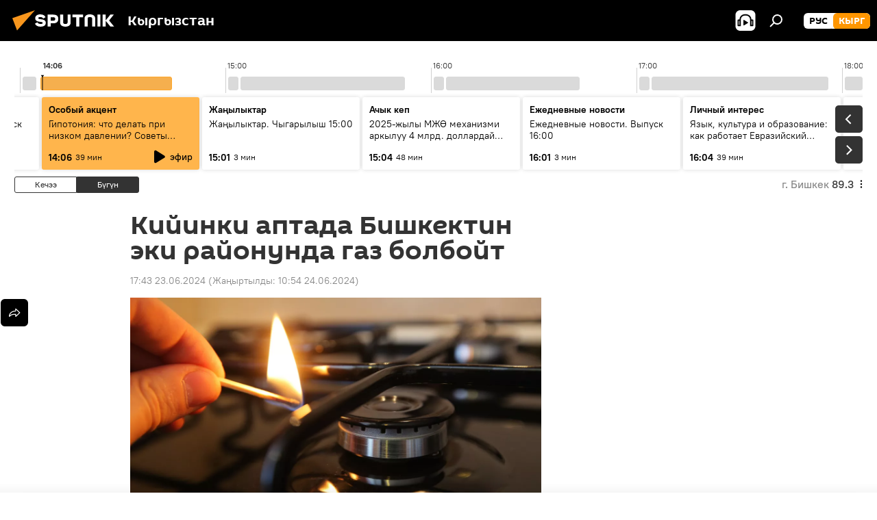

--- FILE ---
content_type: text/css
request_url: https://sputnik.kg/css/radioschedule.min.css?975ce1b4d
body_size: 3316
content:
.radioschedule{position:relative;z-index:11;padding:20px 10px 0;margin:0 auto;min-width:360px;max-width:1320px;background-color:#f4f4f4}@media only screen and (min-width: 840px){.radioschedule{padding:20px 21px 0}}.m-page-article .radioschedule{background-color:#fff}.radioschedule__inner{margin:0}.radioschedule__time{overflow:hidden;height:56px}.radioschedule__time-scroll{padding:0 4px;height:75px;will-change:transform,scroll-position;overflow-x:scroll;-webkit-overflow-scrolling:touch}.radioschedule__time-scroll.noclick{pointer-events:none}.radioschedule__time-day{position:relative;display:inline-block;width:7200px;height:47px}.radioschedule__time-list{position:relative;width:14400px;height:47px}.radioschedule__time-list-item{position:absolute;top:32px;background-color:#dadada;border:1px solid #dadada;border-radius:3px;min-width:5px;height:20px;cursor:pointer}html[dir=rtl] .radioschedule__time-list-item{right:0}html[dir=ltr] .radioschedule__time-list-item{left:0}.radioschedule__time-list-item.m-live{background-color:#f5af4e;border-color:#ffa72a}.radioschedule__time-line-item{position:absolute;z-index:2;top:9px;width:1px;height:47px;font-size:12px;line-height:14px;color:#333;-webkit-user-select:none;-moz-user-select:none;-ms-user-select:none;user-select:none}html[dir=rtl] .radioschedule__time-line-item{padding-right:3px}html[dir=ltr] .radioschedule__time-line-item{padding-left:3px}html[dir=rtl] .radioschedule__time-line-item{margin-right:-1px}html[dir=ltr] .radioschedule__time-line-item{margin-left:-1px}.radioschedule__time-line-item:before{content:"";position:absolute;top:10px;width:1px;bottom:0;background:#d0d0d0}html[dir=rtl] .radioschedule__time-line-item:before{right:0}html[dir=ltr] .radioschedule__time-line-item:before{left:0}.radioschedule__time-line-item.m-hide{font-size:0}.radioschedule__current-time{position:absolute;z-index:2;top:19px;bottom:0}.radioschedule__current-time::after{content:"";position:absolute;top:8px;width:6px;height:25px;background-image:url("data:image/svg+xml,%3Csvg%20width%3D%226%22%20height%3D%2225%22%20viewBox%3D%220%200%206%2025%22%20fill%3D%22none%22%20xmlns%3D%22http%3A%2F%2Fwww.w3.org%2F2000%2Fsvg%22%3E%3Cpath%20d%3D%22M3%205L3%2025%22%20stroke%3D%22black%22%2F%3E%3Cpath%20d%3D%22M3%206.00006L5.36254%202.70574L0.637462%202.70574L3%206.00006Z%22%20fill%3D%22black%22%2F%3E%3C%2Fsvg%3E")}html[dir=rtl] .radioschedule__current-time::after{right:-2px}html[dir=ltr] .radioschedule__current-time::after{left:-2px}.radioschedule__current-time .m-time{top:-10px;position:absolute;font-weight:700;font-size:12px;line-height:14px;color:#333}html[dir=rtl] .radioschedule__current-time .m-time{right:2px}html[dir=ltr] .radioschedule__current-time .m-time{left:2px}.radioschedule__list{overflow:hidden;padding:1px 0 0;height:122px}.radioschedule__list-scroll{padding:5px 0 0;height:160px;will-change:transform,scroll-position;overflow-x:scroll;-webkit-overflow-scrolling:touch}.radioschedule__list-scroll.noclick{pointer-events:none}.radioschedule__list-inner{position:relative;white-space:nowrap}html[dir=rtl] .radioschedule__list-inner{padding-right:4px}html[dir=ltr] .radioschedule__list-inner{padding-left:4px}html[dir=rtl] .radioschedule__list-inner{float:right}html[dir=ltr] .radioschedule__list-inner{float:left}.radioschedule__nav{display:inline-block;vertical-align:top;font-size:0;-webkit-user-select:none;-moz-user-select:none;-ms-user-select:none;user-select:none}html[dir=rtl] .radioschedule__nav{margin:0 0 10px 5px}html[dir=ltr] .radioschedule__nav{margin:0 5px 10px 0}.radioschedule__nav span{display:inline-block;vertical-align:middle;height:24px;width:78px;border:1px solid #333;font-weight:500;font-size:12px;line-height:22px;text-align:center;cursor:pointer}.radioschedule__nav span:first-child{background:#fff;color:#333}html[dir=rtl] .radioschedule__nav span:first-child{border-radius:0 3px 3px 0}html[dir=ltr] .radioschedule__nav span:first-child{border-radius:3px 0 0 3px}.radioschedule__nav span:last-child{background:#333;color:#fff}html[dir=rtl] .radioschedule__nav span:last-child{border-radius:3px 0 0 3px}html[dir=ltr] .radioschedule__nav span:last-child{border-radius:0 3px 3px 0}.radioschedule__nav.m-yesterday span:first-child{background:#333;color:#fff}.radioschedule__nav.m-yesterday span:last-child{background:#fff;color:#333}@media only screen and (min-width: 480px){html[dir=rtl] .radioschedule__nav{margin-left:14px}html[dir=ltr] .radioschedule__nav{margin-right:14px}.radioschedule__nav span{width:91px}}@media only screen and (min-width: 768px){html[dir=rtl] .radioschedule__nav{margin:0 0 10px 5px}html[dir=ltr] .radioschedule__nav{margin:0 5px 10px 0}}.radioschedule__playnow{display:inline-block;vertical-align:top;white-space:nowrap;overflow:hidden;font-size:10px;line-height:24px;-webkit-user-select:none;-moz-user-select:none;-ms-user-select:none;user-select:none}.radioschedule__playnow-live{position:relative;display:inline-block;vertical-align:top;height:24px;font-size:12px;font-weight:600;color:#ff9600;cursor:pointer}html[dir=rtl] .radioschedule__playnow-live{padding:0 18px 0 5px}html[dir=ltr] .radioschedule__playnow-live{padding:0 5px 0 18px}.radioschedule__playnow-live:before{content:"";position:absolute;top:7px;width:10px;height:10px;border-radius:50%;background-color:#ff9600}html[dir=rtl] .radioschedule__playnow-live:before{right:6px}html[dir=ltr] .radioschedule__playnow-live:before{left:6px}.radioschedule__playnow-live:hover:before{-webkit-animation:dotscale3 .8s linear infinite;-moz-animation:dotscale3 .8s linear infinite;animation:dotscale3 .8s linear infinite}@media only screen and (min-width: 480px){html[dir=rtl] .radioschedule__playnow-live{padding:0 20px 0 10px}html[dir=ltr] .radioschedule__playnow-live{padding:0 10px 0 20px}}@-webkit-keyframes dotscale3{0%,100%{transform:scale(1)}50%{transform:scale(1.6)}}@-moz-keyframes dotscale3{0%,100%{-moz-transform:scale(1);transform:scale(1)}50%{-moz-transform:scale(1.6);transform:scale(1.6)}}@keyframes dotscale3{0%,100%{-moz-transform:scale(1);transform:scale(1)}50%{-moz-transform:scale(1.6);transform:scale(1.6)}}.radioschedule__playnow-now{display:none;vertical-align:top;cursor:pointer}.radioschedule__playnow-now.m-active{display:inline-block}.radioschedule__playnow-now-ico{display:inline-block;vertical-align:top;width:24px;height:24px}.radioschedule__playnow-now-ico .svg-icon{width:100%;height:100%}.radioschedule__playnow-now-text{display:inline-block;vertical-align:top;width:112px;overflow:hidden;text-overflow:ellipsis}@media only screen and (min-width: 480px){.radioschedule__playnow-now-text{width:150px}}.radioschedule__item{position:relative;display:inline-block;vertical-align:top;padding:10px 10px 38px;margin-bottom:10px;width:230px;height:106px;-moz-box-sizing:border-box;box-sizing:border-box;border-radius:3px;box-shadow:0px 0px 6px rgba(0,0,0,.15);background:#fff;white-space:normal;-moz-transition:background-color .15s;transition:background-color .15s;cursor:pointer}html[dir=rtl] .radioschedule__item{margin-left:4px}html[dir=ltr] .radioschedule__item{margin-right:4px}.radioschedule__item.m-live{background-color:#ffb54c}.radioschedule__item.m-live:hover{background-color:#f7c37a}.radioschedule__item:hover{box-shadow:0px 0px 6px rgba(0,0,0,.2)}.radioschedule__item.m-future:hover{box-shadow:0px 0px 6px rgba(0,0,0,.15)}.site_eg .radioschedule__item{width:330px}.radioschedule__item-category{margin-bottom:4px;font-weight:700;font-size:14px;line-height:17px;text-overflow:ellipsis;overflow:hidden;white-space:nowrap}.radioschedule__item-category a{color:#000}.radioschedule__item-title{max-height:34px;overflow:hidden;font-size:14px;line-height:17px;display:-webkit-box;-webkit-line-clamp:2;-webkit-box-orient:vertical}.radioschedule__item-title a{color:#000}.radioschedule__item-time{position:absolute;bottom:10px;font-size:14px;line-height:16px;font-weight:700}html[dir=rtl] .radioschedule__item-time{right:10px}html[dir=ltr] .radioschedule__item-time{left:10px}.radioschedule__item-time span{display:inline-block;direction:ltr}.radioschedule__item-duration{font-weight:400;font-size:12px;display:inline-block;vertical-align:bottom}html[dir=rtl] .radioschedule__item-duration{margin-right:5px}html[dir=ltr] .radioschedule__item-duration{margin-left:5px}.radioschedule__player{white-space:nowrap}.radioschedule__player span{display:inline-block;vertical-align:middle;width:30px;height:30px;cursor:pointer}html[dir=rtl] .radioschedule__player span{margin-left:10px}html[dir=ltr] .radioschedule__player span{margin-right:10px}.radioschedule__player span .svg-icon{width:100%;height:100%}.radioschedule__player span:nth-child(2){display:none}.radioschedule__player .radioschedule__player-live-title{display:none}.m-with-video .radioschedule__player.m-live span{display:none}.m-with-video .radioschedule__player.m-live.m-playing span:nth-child(1){display:none}.m-with-video .radioschedule__player.m-live.m-playing span:nth-child(2){display:none}.m-with-video .radioschedule__player.m-live.m-playing .radioschedule__item-icons-audio{border-radius:3px;background-color:#000}.m-with-video .radioschedule__player.m-live.m-playing .radioschedule__item-icons-audio .svg-icon{fill:#fff}.m-with-video .radioschedule__player.m-live.m-playing-video .radioschedule__item-icons-video{border-radius:3px;background-color:#000}.m-with-video .radioschedule__player.m-live.m-playing-video .radioschedule__item-icons-video .svg-icon{fill:#fff}.radioschedule__player.m-live span{width:38px;height:38px}.radioschedule__player.m-live .radioschedule__player-live-title{display:inline-block;font-weight:500;font-size:14px;vertical-align:middle}html[dir=rtl] .radioschedule__player.m-live .radioschedule__player-live-title{padding-left:10px}html[dir=ltr] .radioschedule__player.m-live .radioschedule__player-live-title{padding-right:10px}html[dir=rtl] .radioschedule__player.m-live .radioschedule__player-live-title{margin-right:-13px}html[dir=ltr] .radioschedule__player.m-live .radioschedule__player-live-title{margin-left:-13px}.radioschedule__player.m-playing span:nth-child(1){display:none}.radioschedule__player.m-playing span:nth-child(2){display:inline-block}.radioschedule__item-player{position:absolute;bottom:0;font-size:11px;line-height:38px;font-weight:bold}html[dir=rtl] .radioschedule__item-player{left:0}html[dir=ltr] .radioschedule__item-player{right:0}.radioschedule__item-player .m-about{font-size:10px}html[dir=rtl] .radioschedule__item-player .m-about{margin-left:10px}html[dir=ltr] .radioschedule__item-player .m-about{margin-right:10px}.radioschedule__item-icons-audio,.radioschedule__item-icons-video{display:none;margin-bottom:5px;vertical-align:middle;width:32px;height:32px;cursor:pointer}.radioschedule__item-icons-audio .svg-icon,.radioschedule__item-icons-video .svg-icon{width:100%;height:100%}.m-with-video .radioschedule__item-icons-audio,.m-with-video .radioschedule__item-icons-video{display:inline-block}html[dir=rtl] .radioschedule__item-icons-video{margin-left:15px}html[dir=ltr] .radioschedule__item-icons-video{margin-right:15px}.radioschedule__list-nav{display:none;position:absolute;top:94px;z-index:10;padding:0;width:40px}html[dir=rtl] .radioschedule__list-nav{left:21px}html[dir=ltr] .radioschedule__list-nav{right:21px}@media only screen and (min-width: 840px){.radioschedule__list-nav{display:block}}.radioschedule__list-nav-button{display:block;width:40px;height:40px;border:0;padding:0;margin:0;border-radius:5px;outline:none;color:#fff;font-weight:600;background:#333;text-align:center;cursor:pointer}.radioschedule__list-nav-button:not(.m-disabled):hover{background:rgba(0,0,0,.9)}.radioschedule__list-nav-button .svg-icon{width:100%;height:100%;fill:#fff;opacity:1}.radioschedule__list-nav-prev{margin-bottom:5px}.radioschedule__fm{position:relative;font-size:16px;line-height:22px;font-weight:500;padding:0 0 10px}html[dir=rtl] .radioschedule__fm{margin-left:-9px}html[dir=ltr] .radioschedule__fm{margin-right:-9px}@media only screen and (min-width: 768px){.radioschedule__fm{display:inline-block}html[dir=rtl] .radioschedule__fm{float:left}html[dir=ltr] .radioschedule__fm{float:right}}.radioschedule__fm-popup{display:none;position:absolute;top:0;padding:20px 16px;background-color:#fff;border-radius:3px;box-shadow:-4px 4px 15px rgba(0,0,0,.25);z-index:900}html[dir=rtl] .radioschedule__fm-popup{right:0}html[dir=ltr] .radioschedule__fm-popup{left:0}.radioschedule__fm-popup.m-active{display:block}@media only screen and (min-width: 768px){html[dir=rtl] .radioschedule__fm-popup{right:auto}html[dir=ltr] .radioschedule__fm-popup{left:auto}html[dir=rtl] .radioschedule__fm-popup{left:9px}html[dir=ltr] .radioschedule__fm-popup{right:9px}}.radioschedule__fm-item{padding:7px 10px;cursor:pointer;white-space:nowrap;font-size:16px;line-height:19px;border-radius:3px;font-weight:400;color:#5e5e5e}html[dir=rtl] .radioschedule__fm-item span{margin-right:4px}html[dir=ltr] .radioschedule__fm-item span{margin-left:4px}.radioschedule__fm-item:hover{background:#f2f2f2}.radioschedule__fm-item-active{display:inline-block;vertical-align:top;color:#878787}.radioschedule__fm-item-active span{color:#333}html[dir=rtl] .radioschedule__fm-item-active span{margin-right:4px}html[dir=ltr] .radioschedule__fm-item-active span{margin-left:4px}.radioschedule__fm-more{display:inline-block;vertical-align:top;width:22px;height:22px;-moz-transform:rotate(90deg);-ms-transform:rotate(90deg);transform:rotate(90deg);cursor:pointer}.radioschedule__fm-more .svg-icon{width:100%;height:100%;fill:#000}.radio__content{padding:0 20px;margin:30px auto 20px;max-width:640px}.radio__content .audioplayer__subscribe,.radio__content .audioplayer-modal[data-state=modal-about] .audioplayer__subscribe,.radio__content .audioplayer__controls-share,.radio__content .audioplayer:not(.audioplayer-splash) .audioplayer__controls-share,.radio__content .audioplayer__controls-download,.radio__content .audioplayer-layout-480 .audioplayer__controls-download,.radio__content .audioplayer-splash .audioplayer__controls-download.audioplayer__top-button,.radio__content .audioplayer__playlist-more{display:none}.radio__content .audioplayer,.radio__content .audioplayer.audioplayer-nocover{border:0;box-shadow:0px 0px 6px rgba(0,0,0,.15)}.radio__content-tabs{margin-bottom:20px}.radio__freq{color:#878787}.radio__freq-title{margin-bottom:10px;font-family:"Sputnik",Verdana,Geneva,sans-serif;font-size:14px;line-height:17px;font-weight:700}.radio__freq-list{padding-bottom:15px;font-size:12px;line-height:16px}.radio__freq-list div{display:inline-block;margin:0 15px 5px 0}.radio__freq-list span{margin-left:4px;font-weight:500}.radio__freq-list a{color:#ff9600}html[dir=rtl] .header__project{padding:0 10px 0 10px}html[dir=ltr] .header__project{padding:0 10px 0 10px}@media only screen and (min-width: 840px){html[dir=rtl] .header__project{padding:0 0 0 4px}html[dir=ltr] .header__project{padding:0 4px 0 0}}